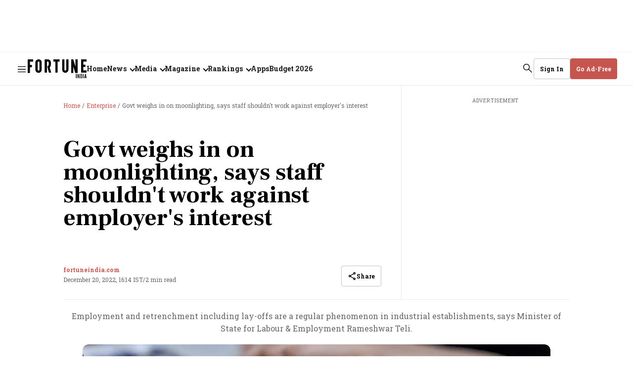

--- FILE ---
content_type: text/html; charset=utf-8
request_url: https://www.google.com/recaptcha/api2/aframe
body_size: 250
content:
<!DOCTYPE HTML><html><head><meta http-equiv="content-type" content="text/html; charset=UTF-8"></head><body><script nonce="-U414fYkOb44m78wm5yJIQ">/** Anti-fraud and anti-abuse applications only. See google.com/recaptcha */ try{var clients={'sodar':'https://pagead2.googlesyndication.com/pagead/sodar?'};window.addEventListener("message",function(a){try{if(a.source===window.parent){var b=JSON.parse(a.data);var c=clients[b['id']];if(c){var d=document.createElement('img');d.src=c+b['params']+'&rc='+(localStorage.getItem("rc::a")?sessionStorage.getItem("rc::b"):"");window.document.body.appendChild(d);sessionStorage.setItem("rc::e",parseInt(sessionStorage.getItem("rc::e")||0)+1);localStorage.setItem("rc::h",'1769332375324');}}}catch(b){}});window.parent.postMessage("_grecaptcha_ready", "*");}catch(b){}</script></body></html>

--- FILE ---
content_type: application/javascript; charset=utf-8
request_url: https://fundingchoicesmessages.google.com/f/AGSKWxVqEKjBeRxIaEa-9JX3SlTqk0BJUY6uxxx1NoMOsWWzhWafiWaH7qA5_de_Og8EjdIG6YRmiX944oFic73bNpPXhOVG9pW7eVqXtd--FCKbHtI_MqI9O7b6I3sXLSO-EdpGM1VtcrrzqIzsvtF_HzLBuKMw2J8K4_NPlQN8OxJLTlJRJVaAABhN0VrU/_/768x90./pushdownAd./javascript/oas./coldseal_ad./banner/sponsor_
body_size: -1289
content:
window['5e2628aa-ccf6-4dad-ba6d-168a3012d940'] = true;

--- FILE ---
content_type: image/svg+xml
request_url: https://media.fortuneindia.com/fortune-india/2025-12-29/mkduu1ww/fortune-icons-new.svg
body_size: 9163
content:
<svg version="1.2" xmlns="http://www.w3.org/2000/svg" viewBox="0 0 263 702" width="263" height="702"><defs><clipPath clipPathUnits="userSpaceOnUse" id="cp1"><path d="m0 0h18v18h-18z"/></clipPath><clipPath clipPathUnits="userSpaceOnUse" id="cp2"><path d="m18 270h-18v-18h18z"/></clipPath><clipPath clipPathUnits="userSpaceOnUse" id="cp3"><path d="m18 306h-18v-18h18z"/></clipPath><clipPath clipPathUnits="userSpaceOnUse" id="cp4"><path d="m36 72h18v18h-18z"/></clipPath><clipPath clipPathUnits="userSpaceOnUse" id="cp5"><path d="m36 252h18v18h-18z"/></clipPath><clipPath clipPathUnits="userSpaceOnUse" id="cp6"><path d="m36 468h18v18h-18z"/></clipPath><clipPath clipPathUnits="userSpaceOnUse" id="cp7"><path d="m36 504h18v18h-18z"/></clipPath><clipPath clipPathUnits="userSpaceOnUse" id="cp8"><path d="m36 540h18v18h-18z"/></clipPath><clipPath clipPathUnits="userSpaceOnUse" id="cp9"><path d="m54 594h-18v-18h18z"/></clipPath><clipPath clipPathUnits="userSpaceOnUse" id="cp10"><path d="m36 684h18v18h-18z"/></clipPath><clipPath clipPathUnits="userSpaceOnUse" id="cp11"><path d="m72 0h18v18h-18z"/></clipPath><clipPath clipPathUnits="userSpaceOnUse" id="cp12"><path d="m72 144h18v18h-18z"/></clipPath><clipPath clipPathUnits="userSpaceOnUse" id="cp13"><path d="m72 180h18v18h-18z"/></clipPath><clipPath clipPathUnits="userSpaceOnUse" id="cp14"><path d="m72 288h18v18h-18z"/></clipPath><clipPath clipPathUnits="userSpaceOnUse" id="cp15"><path d="m72 360h18v18h-18z"/></clipPath><clipPath clipPathUnits="userSpaceOnUse" id="cp16"><path d="m72 504h18v18h-18z"/></clipPath><clipPath clipPathUnits="userSpaceOnUse" id="cp17"><path d="m170 0h-26v24h26z"/></clipPath><clipPath clipPathUnits="userSpaceOnUse" id="cp18"><path d="m170 42h-26v24h26z"/></clipPath><clipPath clipPathUnits="userSpaceOnUse" id="cp19"><path d="m144 84h119v38.31h-119z"/></clipPath><clipPath clipPathUnits="userSpaceOnUse" id="cp20"><path d="m144 140.31h91v29.3h-91z"/></clipPath><image width="48" height="48" id="img1" href="[data-uri]"/><image width="17" height="12" id="img2" href="[data-uri]"/><image width="18" height="13" id="img3" href="[data-uri]"/><image width="16" height="14" id="img4" href="[data-uri]"/><image width="17" height="17" id="img5" href="[data-uri]"/><image width="21" height="18" id="img6" href="[data-uri]"/><image width="20" height="16" id="img7" href="[data-uri]"/><image  width="14" height="14" id="img8" href="[data-uri]"/></defs><style>.a{fill:none;stroke:#010101;stroke-miterlimit:10}.b{opacity:.9}.c{fill:#c6554f}.d{fill:none;stroke:#000;stroke-width:.8}.e{fill:none;stroke:#c6554f;stroke-linecap:round;stroke-linejoin:round;stroke-width:2}.f{fill:none;stroke:#000;stroke-linecap:round;stroke-linejoin:round}.g{fill:#1c1b1f}.h{fill:#4285f4}.i{fill:#34a853}.j{fill:#fbbc05}.k{fill:#ea4335}.l{fill:#1877f2}.m{fill:#2867b2}.n{fill:#fff}.o{opacity:.04}</style><g clip-path="url(#cp1)"><path  d="m9 17q-1.5 0-2.7-0.5-1.3-0.6-2.3-1.5-0.9-0.9-1.5-2.2-0.5-1.2-0.5-2.7h1.6q0 2.3 1.5 3.8 1.6 1.6 3.9 1.6 2.3 0 3.9-1.6 1.5-1.5 1.5-3.8 0-2.2-1.5-3.7-1.6-1.6-3.9-1.6h-0.1l1.2 1.2-1.1 1.1-3.1-3 3.1-3.1 1.1 1.1-1.2 1.2h0.1q1.5 0 2.7 0.5 1.3 0.6 2.2 1.5 1 0.9 1.5 2.2 0.6 1.2 0.6 2.6 0 1.5-0.6 2.7-0.5 1.3-1.5 2.2-0.9 0.9-2.2 1.5-1.2 0.5-2.7 0.5zm-1.9-4.6v-1.1h2.3v-0.8h-2.3v-2.6h3.5v1.1h-2.4v0.8h1.6q0.3 0 0.5 0.2 0.3 0.2 0.3 0.5v1.2q0 0.3-0.3 0.5-0.2 0.2-0.5 0.2z"/></g><path  d="m12.7 46.6c-0.1-0.2-0.2-0.3-0.2-0.5v-5.3c0-0.5 0.3-0.8 0.7-0.8 0.5 0 0.8 0.3 0.8 0.8v5.3c0 0.4-0.3 0.7-0.8 0.7-0.2 0-0.3 0-0.5-0.2z"/><path  d="m7.4 41.3c-0.2-0.2-0.2-0.3-0.2-0.5 0-0.5 0.3-0.8 0.7-0.8h5.3c0.5 0 0.8 0.3 0.8 0.8 0 0.4-0.3 0.7-0.8 0.7h-5.3c-0.2 0-0.3 0-0.5-0.2z"/><path  d="m4.2 49.8c-0.3-0.3-0.3-0.8 0-1.1l8.5-8.5c0.3-0.3 0.8-0.3 1.1 0 0.3 0.4 0.3 0.8 0 1.1l-8.5 8.5c-0.3 0.3-0.7 0.3-1.1 0z"/><path  d="m11.2 75.7l-10.8 10.7v3.6h3.7l10.8-10.7zm3.5-3.1q-0.4 0-0.7 0.3l-1.8 1.8 3.7 3.6 1.8-1.8c0.4-0.4 0.4-1 0-1.3l-2.3-2.3q-0.3-0.3-0.7-0.3zm-3.5 5.8l0.9 0.9-8.9 8.8h-0.9v-0.9z"/><path  d="m15.9 117.9q0-0.5 0-0.9 0-0.4 0-0.9l1.9-1.5c0.2-0.1 0.3-0.3 0.1-0.5l-1.8-3.2c-0.1-0.1-0.3-0.2-0.4-0.2q-0.1 0-0.2 0.1l-2.3 0.9q-0.7-0.6-1.5-0.9l-0.4-2.4c0-0.2-0.2-0.4-0.5-0.4h-3.7c-0.2 0-0.4 0.2-0.4 0.4l-0.4 2.4q-0.8 0.3-1.5 0.9l-2.3-0.9q-0.1-0.1-0.2-0.1c-0.1 0-0.3 0.1-0.4 0.2l-1.8 3.2c-0.2 0.2-0.1 0.4 0.1 0.5l1.9 1.5q0 0.5 0 0.9 0 0.4 0 0.9l-1.9 1.5c-0.2 0.1-0.3 0.3-0.1 0.5l1.8 3.2c0.1 0.1 0.3 0.2 0.4 0.2q0.1 0 0.2-0.1l2.3-0.8q0.7 0.5 1.5 0.8l0.4 2.4c0 0.2 0.2 0.4 0.4 0.4h3.7c0.3 0 0.5-0.2 0.5-0.4l0.4-2.4q0.8-0.3 1.5-0.8l2.3 0.9q0.1 0 0.2 0c0.1 0 0.3-0.1 0.4-0.2l1.8-3.2c0.2-0.2 0.1-0.4-0.1-0.5zm-1.8-1.6c0 0.3 0 0.5 0 0.7q0 0.2 0 0.6l-0.1 1.1 0.8 0.6 1 0.7-0.7 1.1-1.1-0.4-1-0.4-0.8 0.6q-0.6 0.4-1.2 0.7l-1 0.3-0.1 1.1-0.2 1.2h-1.3l-0.2-1.2-0.1-1.1-1-0.3q-0.6-0.3-1.1-0.7l-0.9-0.6-1 0.4-1.1 0.4-0.7-1.1 1-0.7 0.8-0.6-0.1-1.1q0-0.4 0-0.6 0-0.3 0-0.7l0.1-1-0.8-0.6-1-0.8 0.7-1.1 1.1 0.5 1 0.4 0.8-0.6q0.6-0.5 1.2-0.7l1-0.4 0.1-1 0.2-1.2h1.3l0.2 1.2 0.1 1 1 0.4q0.6 0.2 1.1 0.6l0.9 0.7 1-0.4 1.1-0.5 0.7 1.1-1 0.8-0.8 0.6zm-5.1-2.9c-2 0-3.7 1.6-3.7 3.6 0 2 1.7 3.6 3.7 3.6 2.1 0 3.7-1.6 3.7-3.6 0-2-1.6-3.6-3.7-3.6zm0 5.4c-1 0-1.8-0.8-1.8-1.8 0-1 0.8-1.8 1.8-1.8 1 0 1.9 0.8 1.9 1.8 0 1-0.9 1.8-1.9 1.8z"/><path  d="m13.5 148.6l-1.3 1.2 2.4 2.3h-9.2v1.8h9.2l-2.4 2.3 1.3 1.2 4.5-4.4zm-11.7-1.8h7.2v-1.8h-7.2c-1 0-1.8 0.8-1.8 1.8v12.5c0 0.9 0.8 1.7 1.8 1.7h7.2v-1.7h-7.2z"/><path  d="m1 183v1.3h16v-1.3zm0 5.3v1.4h16v-1.4zm0 5.4v1.3h16v-1.3z"/><path  d="m12.7 226.6c-0.1-0.2-0.2-0.3-0.2-0.5v-5.3c0-0.5 0.3-0.8 0.7-0.8 0.5 0 0.8 0.3 0.8 0.8v5.3c0 0.4-0.3 0.7-0.8 0.7-0.2 0-0.3 0-0.5-0.2z"/><path  d="m7.4 221.3c-0.2-0.2-0.2-0.3-0.2-0.5 0-0.5 0.3-0.8 0.7-0.8h5.3c0.5 0 0.8 0.3 0.8 0.8 0 0.4-0.3 0.7-0.8 0.7h-5.3c-0.2 0-0.3-0.1-0.5-0.2z"/><path  d="m4.2 229.8c-0.3-0.3-0.3-0.8 0-1.1l8.5-8.5c0.3-0.3 0.8-0.3 1.1 0 0.3 0.3 0.3 0.8 0 1.1l-8.5 8.5c-0.3 0.3-0.7 0.3-1.1 0z"/><g clip-path="url(#cp2)"><path  d="m18 270v-8h-8v8zm-6-6h4v4h-4zm6-4v-8h-8v8zm-6-6h4v4h-4zm-4 16v-8h-8v8zm-6-6h4v4h-4zm6-4v-8h-8v8zm-6-6h4v4h-4z"/></g><g clip-path="url(#cp3)"><path  d="m18 296h-2v2h2zm0-4h-2v2h2zm0 8h-2v2h2zm-4-4h-14v2h14zm0-4h-14v2h14zm0 10v-2h-14v2zm4-6h-2v2h2zm0-4h-2v2h2zm0 8h-2v2h2zm-4-4h-14v2h14zm0-4h-14v2h14zm0 10v-2h-14v2z"/></g><path class="a" d="m52.2 3.6h-14.4v10.8h14.4z"/><path fill-rule="evenodd" class="a" d="m37.8 4.5l7.2 4.5 7.2-4.5"/><path  d="m41.3 43.4c0.1 0.2 0.2 0.3 0.2 0.5v5.3c0 0.5-0.3 0.8-0.7 0.8-0.5 0-0.8-0.3-0.8-0.8v-5.3c0-0.4 0.3-0.7 0.8-0.7 0.2 0 0.3 0 0.5 0.2z"/><path  d="m46.6 48.7c0.1 0.2 0.2 0.3 0.2 0.5 0 0.5-0.3 0.8-0.7 0.8h-5.3c-0.5 0-0.8-0.3-0.8-0.8 0-0.4 0.3-0.7 0.8-0.7h5.3c0.2 0 0.3 0 0.5 0.2z"/><path  d="m49.8 40.2c0.3 0.3 0.3 0.8 0 1.1l-8.5 8.5c-0.3 0.3-0.7 0.3-1.1 0-0.3-0.4-0.3-0.8 0-1.1l8.5-8.5c0.3-0.3 0.8-0.3 1.1 0z"/><g clip-path="url(#cp4)"><path class="b" d="m37.5 86h5v-1.7h-5zm0-10v1.7h15v-1.7zm0 5.9h10v-1.7h-10z"/></g><path  d="m37 109v16h16v-16zm1.5 1.5h13.1v13h-13.1zm5.8 3v2.9h-2.9v1.4h2.9v2.9h1.4v-2.9h2.9v-1.4h-2.9v-2.9z"/><path class="c" d="m48.1 149l-0.9 0.9 2.5 2.5h-11.7v1.2h11.7l-2.5 2.5 0.9 0.9 3.9-4z"/><path  d="m49.7 197q-1 0-1.7-0.7-0.7-0.7-0.7-1.7 0-0.1 0.1-0.6l-5.5-3.2q-0.3 0.3-0.7 0.4-0.4 0.2-0.9 0.2-0.9 0-1.6-0.7-0.7-0.7-0.7-1.7 0-1 0.7-1.7 0.7-0.7 1.6-0.7 0.5 0 0.9 0.2 0.4 0.1 0.7 0.4l5.5-3.2q0-0.2-0.1-0.3 0-0.1 0-0.3 0-1 0.7-1.7 0.7-0.7 1.7-0.7 0.9 0 1.6 0.7 0.7 0.7 0.7 1.7 0 1-0.7 1.7-0.7 0.7-1.6 0.7-0.5 0-0.9-0.2-0.4-0.1-0.7-0.4l-5.5 3.2q0.1 0.2 0.1 0.3 0 0.1 0 0.3 0 0.2 0 0.3 0 0.1-0.1 0.3l5.5 3.2q0.3-0.3 0.7-0.4 0.4-0.2 0.9-0.2 0.9 0 1.6 0.7 0.7 0.7 0.7 1.7 0 1-0.7 1.7-0.7 0.7-1.6 0.7zm0-1.6q0.3 0 0.5-0.2 0.2-0.3 0.2-0.6 0-0.3-0.2-0.6-0.2-0.2-0.5-0.2-0.4 0-0.6 0.2-0.2 0.3-0.2 0.6 0 0.3 0.2 0.6 0.2 0.2 0.6 0.2zm-9.4-5.6q0.4 0 0.6-0.2 0.2-0.3 0.2-0.6 0-0.3-0.2-0.6-0.2-0.2-0.6-0.2-0.3 0-0.5 0.2-0.2 0.3-0.2 0.6 0 0.3 0.2 0.6 0.2 0.2 0.5 0.2zm9.4-5.6q0.3 0 0.5-0.2 0.2-0.3 0.2-0.6 0-0.3-0.2-0.6-0.2-0.2-0.5-0.2-0.4 0-0.6 0.2-0.2 0.3-0.2 0.6 0 0.3 0.2 0.6 0.2 0.2 0.6 0.2z"/><path class="c" d="m53 223.1l-5.7-0.6-2.3-5.5-2.3 5.5-5.7 0.6 4.2 4-1.1 5.9 4.9-3 4.9 3-1.1-5.9z"/><g clip-path="url(#cp5)"><path  d="m45 269q-1.5 0-2.7-0.5-1.3-0.6-2.2-1.5-1-0.9-1.5-2.2-0.6-1.2-0.6-2.7 0-1.4 0.6-2.6 0.5-1.3 1.5-2.2 0.9-0.9 2.2-1.5 1.2-0.5 2.7-0.5h0.1l-1.2-1.2 1.1-1.1 3.1 3-3.1 3.1-1.1-1.1 1.2-1.2h-0.1q-2.3 0-3.9 1.6-1.5 1.5-1.5 3.7 0 2.3 1.5 3.8 1.6 1.6 3.9 1.6 2.3 0 3.9-1.6 1.5-1.5 1.5-3.8h1.6q0 1.5-0.5 2.7-0.6 1.3-1.5 2.2-1 0.9-2.3 1.5-1.2 0.5-2.7 0.5zm-1.9-4.6v-1.1h2.3v-0.8h-2.3v-2.6h3.5v1.1h-2.4v0.8h1.6q0.3 0 0.5 0.2 0.3 0.2 0.3 0.5v1.2q0 0.3-0.3 0.5-0.2 0.2-0.5 0.2z"/></g><path  d="m37 289v16h16v-16zm1.5 1.4h13.1v13.2h-13.1zm10.3 3.1l-5.2 5.3-2.4-2.4-1.1 1 2.9 2.9 0.6 0.5 0.5-0.5 5.8-5.8z"/><path  d="m45 325c-4.4 0-8 3.6-8 8 0 4.4 3.6 8 8 8 4.4 0 8-3.6 8-8 0-4.4-3.6-8-8-8zm0 1.3c3.7 0 6.7 3 6.7 6.7 0 3.7-3 6.7-6.7 6.7-3.7 0-6.7-3-6.7-6.7 0-3.7 3-6.7 6.7-6.7zm-2.7 2.1v9.2l1-0.6 6-3.4 1-0.6-1-0.6-6-3.4zm1.4 2.3l3.9 2.3-3.9 2.3z"/><path  d="m39 361v16l1.2-0.7 11.8-7.3-11.8-7.3zm1.5 2.7l8.6 5.3-8.6 5.3z"/><path  d="m43.1 399l-5.6 5.5-0.5 0.5 0.5 0.5 5.6 5.5 1-0.9-4.5-4.5h13.4v-1.3h-13.4l4.5-4.4z"/><path  d="m38.1 433l-1.1 1.1 6.9 6.9-6.9 6.9 1.1 1.1 6.9-6.9 6.9 6.9 1.1-1.1-6.9-6.9 6.9-6.9-1.1-1.1-6.9 6.9z"/><g clip-path="url(#cp6)"><path  d="m36 468v18h18v-18zm1.6 1.6h14.8v14.8h-14.8zm2.5 2.4v1.6h10.4v-1.6zm0 4.1v1.6h7.6v-1.6zm0 4.1v1.6h4.9v-1.6z"/></g><g clip-path="url(#cp7)"><path  d="m42.6 504c-3.6 0-6.6 2.9-6.6 6.6 0 3.6 3 6.5 6.6 6.5 1.5 0 3-0.5 4.1-1.4l6.3 6.3 1-1-6.3-6.3c0.9-1.1 1.4-2.6 1.4-4.1 0-3.7-2.9-6.6-6.5-6.6zm0 1.4c2.8 0 5.1 2.3 5.1 5.2 0 2.8-2.3 5.1-5.1 5.1-2.9 0-5.2-2.3-5.2-5.1 0-2.9 2.3-5.2 5.2-5.2z"/></g><g clip-path="url(#cp8)"><path  d="m42.6 540c-3.6 0-6.6 3-6.6 6.6 0 3.6 3 6.5 6.6 6.5 1.5 0 3-0.5 4.1-1.4l6.3 6.3 1-1-6.3-6.3c0.9-1.1 1.4-2.6 1.4-4.1 0-3.7-2.9-6.6-6.5-6.6zm0 1.4c2.8 0 5.1 2.3 5.1 5.2 0 2.8-2.3 5.1-5.1 5.1-2.9 0-5.2-2.3-5.2-5.1 0-2.9 2.3-5.2 5.2-5.2z"/></g><g clip-path="url(#cp9)"><path  d="m42 581.6c0-0.8 0.9-1.3 1.5-0.9l5.4 3.5c0.6 0.3 0.6 1.2 0 1.6l-5.4 3.5c-0.6 0.4-1.5-0.1-1.5-0.9z"/></g><path  d="m46.5 615.8l-0.8 0.8 3.8 3.8h-11.3l0.1 1.2h11.2l-3.8 3.8 0.8 0.8 4.8-4.8 0.4-0.4-0.4-0.4z"/><path  d="m38.8 650.8v12.4h12.4v-12.4zm1.1 1.1h10.1v10.2h-10.1zm1.1 7.3v1.1h7.9v-1.1z"/><g clip-path="url(#cp10)"><path  d="m39.2 695.9v-0.7l0.4-0.1 1.9-5h1.3l1.8 5 0.5 0.1v0.7h-2.1v-0.7l0.4-0.1-0.2-0.8h-2.1l-0.3 0.8 0.4 0.1v0.7zm2.2-2.4h1.5l-0.7-2v-0.2l-0.1 0.2z"/><path  d="m45.5 695.9v-0.7l0.6-0.1v-4.2l-0.6-0.1v-0.7h2.6q0.8 0 1.4 0.4 0.6 0.3 0.9 1 0.4 0.6 0.4 1.4v0.2q0 0.8-0.4 1.4-0.3 0.7-0.9 1-0.6 0.4-1.4 0.4zm1.8-0.9h0.8q0.5 0 0.8-0.2 0.4-0.3 0.5-0.7 0.2-0.5 0.2-1v-0.2q0-0.5-0.2-1-0.1-0.4-0.5-0.6-0.3-0.3-0.8-0.3h-0.8z"/><path class="d" d="m38.9 686.9c3.4-3.3 8.8-3.3 12.2 0 3.3 3.4 3.3 8.8 0 12.2-3.4 3.3-8.8 3.3-12.2 0-3.3-3.4-3.3-8.8 0-12.2z"/></g><g clip-path="url(#cp11)"><path class="b" d="m73.5 14h5v-1.7h-5zm0-10v1.7h15v-1.7zm0 5.9h10v-1.7h-10z"/></g><path fill-rule="evenodd" class="e" d="m78 39l6 6-6 6"/><path fill-rule="evenodd" class="e" d="m87 78l-6 6-6-6"/><path fill-rule="evenodd" class="e" d="m75 120l6-6 6 6"/><g clip-path="url(#cp12)"><path  d="m81 162c-0.3 0-0.5-0.2-0.6-0.5l-1.8-6.1-6.1-1.8c-0.3-0.1-0.5-0.3-0.5-0.6 0-0.3 0.2-0.5 0.5-0.6l6.1-1.8 1.8-6.1c0.1-0.3 0.3-0.5 0.6-0.5 0.3 0 0.5 0.2 0.6 0.5l1.8 6.1 6.1 1.8c0.3 0.1 0.5 0.3 0.5 0.6 0 0.3-0.2 0.5-0.5 0.6l-6.1 1.8-1.8 6.1c-0.1 0.3-0.3 0.5-0.6 0.5zm-6.1-9l4.4 1.3c0.2 0.1 0.3 0.2 0.4 0.4l1.3 4.4 1.3-4.4c0.1-0.2 0.2-0.3 0.4-0.4l4.4-1.3-4.4-1.3c-0.2-0.1-0.3-0.2-0.4-0.4l-1.3-4.4-1.3 4.4c-0.1 0.2-0.2 0.3-0.4 0.4z"/></g><g clip-path="url(#cp13)"><path  d="m75.8 195.8q-0.7-0.1-1.1-0.5-0.4-0.4-0.4-1.1v-10.5q0-0.6 0.4-1 0.4-0.5 1.1-0.5h10.5q0.6 0 1 0.5 0.5 0.4 0.5 1v10.5q0 0.7-0.5 1.1-0.4 0.4-1 0.4zm0.7-3h9l-2.8-3.7-2.3 3-1.6-2.3z"/></g><path  d="m72 230.8v3.2h18v-3.2c0-2.9-6-4.3-9-4.3-3 0-9 1.4-9 4.3zm1.5 0c0-1.2 4.2-2.8 7.5-2.8 3.3 0 7.5 1.6 7.5 2.8v1.7h-15z"/><path  d="m85.5 220.5c0-2.5-2-4.5-4.5-4.5-2.5 0-4.5 2-4.5 4.5 0 2.5 2 4.5 4.5 4.5 2.5 0 4.5-2 4.5-4.5zm-1.5 0c0 1.7-1.3 3-3 3-1.7 0-3-1.3-3-3 0-1.7 1.3-3 3-3 1.7 0 3 1.3 3 3z"/><path  d="m81 269.5c0.9 0 1.7-0.8 1.7-1.7h-3.5c0 0.9 0.8 1.7 1.8 1.7zm5.1-5.1v-4.3c0-2.6-1.4-4.8-3.8-5.4v-0.6c0-0.7-0.6-1.3-1.3-1.3-0.7 0-1.3 0.6-1.3 1.3v0.6c-2.5 0.6-3.9 2.8-3.9 5.4v4.3l-1.7 1.7v0.9h13.7v-0.9zm-1.7 0.9h-6.9v-5.2c0-2.1 1.3-3.9 3.5-3.9 2.1 0 3.4 1.8 3.4 3.9zm-7.2-11.1l-1.3-1.2c-2 1.6-3.4 4-3.5 6.7h1.7c0.2-2.2 1.3-4.2 3.1-5.5zm10.6 5.5h1.7c-0.1-2.7-1.5-5.1-3.5-6.7l-1.2 1.2c1.7 1.3 2.9 3.3 3 5.5z"/><g clip-path="url(#cp14)"><path class="f" d="m74.9 301.6q0 0.1 0.1 0.2 0.1 0.1 0.2 0.1 0.1 0.1 0.2 0.1 0.1 0 0.2 0c3.5-0.9 7.2-0.9 10.8 0q0.1 0 0.2 0 0.1 0 0.2-0.1 0.1 0 0.2-0.1 0.1-0.1 0.1-0.2l1.9-7.4q0-0.1 0-0.3-0.1-0.1-0.2-0.2-0.1-0.1-0.3-0.2-0.2 0-0.3 0.1l-3.8 1.5q-0.2 0.1-0.4 0-0.2 0-0.3-0.2l-2.2-3.6q-0.1-0.2-0.2-0.2-0.1-0.1-0.3-0.1-0.2 0-0.3 0.1-0.1 0-0.2 0.2l-2.2 3.6q-0.1 0.2-0.3 0.2-0.2 0.1-0.4 0l-3.8-1.5q-0.1-0.1-0.3-0.1-0.2 0.1-0.3 0.2-0.1 0.1-0.2 0.2 0 0.2 0 0.3zm3.8-2.3q2.3-0.3 4.7 0"/></g><path fill-rule="evenodd" class="c" d="m85.8 326.5l1.7 1.7c0.3 0.3 0.3 0.8 0 1.1l-1.3 1.4-2.9-2.9 1.4-1.3q0.2-0.3 0.5-0.3 0.3 0 0.6 0.3zm-3.3 2.1l2.9 2.9-8.3 8.3h-2.8v-2.9zm0.6 2.9l-0.6-0.7-6.8 6.8v0.6h0.6z"/><g clip-path="url(#cp15)"><path  d="m81 364c-3.6 0-6.7 2.3-8 5.4 1.3 3.2 4.4 5.5 8 5.5 3.6 0 6.7-2.3 8-5.5-1.3-3.1-4.4-5.4-8-5.4zm0 1.4c2.8 0 5.2 1.6 6.4 4-1.2 2.5-3.6 4-6.4 4-2.8 0-5.2-1.5-6.4-4 1.2-2.4 3.6-4 6.4-4zm0 0.8c-1.8 0-3.3 1.5-3.3 3.2 0 1.9 1.5 3.3 3.3 3.3 1.8 0 3.3-1.4 3.3-3.3 0-1.8-1.5-3.2-3.3-3.2zm0 1.4c1 0 1.8 0.8 1.8 1.8 0 1.1-0.8 1.9-1.8 1.9-1 0-1.8-0.8-1.8-1.9 0-1 0.8-1.8 1.8-1.8z"/></g><path  d="m77 411.4v-2.4h-2.4v-1.2h3.6v3.6zm6.8 0v-3.6h3.5v1.2h-2.4v2.4zm-9.2-9.2v-1.2h2.4v-2.4h1.1v3.6zm9.2 0v-3.6h1.2v2.4h2.4v1.2z"/><path  d="m86.7 447.4l-4.8-4.7q-0.5 0.5-1.2 0.8-0.8 0.2-1.6 0.2-1.9 0-3.2-1.3-1.4-1.3-1.4-3.3 0-1.9 1.4-3.2 1.3-1.4 3.2-1.4 2 0 3.3 1.4 1.3 1.3 1.3 3.2 0 0.8-0.2 1.6-0.3 0.7-0.8 1.2l4.8 4.7zm-7.6-4.8q1.5 0 2.5-1 1-1 1-2.5 0-1.4-1-2.4-1-1-2.5-1-1.4 0-2.4 1-1 1-1 2.4 0 1.5 1 2.5 1 1 2.4 1zm-0.5-1.4v-1.5h-1.5v-1.1h1.5v-1.5h1.1v1.5h1.4v1.1h-1.4v1.5z"/><path  d="m86.7 483.4l-4.8-4.7q-0.5 0.5-1.2 0.8-0.8 0.2-1.6 0.2-1.9 0-3.2-1.3-1.4-1.3-1.4-3.3 0-1.9 1.4-3.2 1.3-1.4 3.2-1.4 2 0 3.3 1.4 1.3 1.3 1.3 3.2 0 0.8-0.2 1.6-0.3 0.7-0.8 1.2l4.8 4.7zm-7.6-4.8q1.5 0 2.5-1 1-1 1-2.5 0-1.4-1-2.4-1-1-2.5-1-1.4 0-2.4 1-1 1-1 2.4 0 1.5 1 2.5 1 1 2.4 1zm-1.8-2.9v-1.1h3.6v1.1z"/><g clip-path="url(#cp16)"><path class="g" d="m80.4 521q-0.4 0-0.7-0.3-0.3-0.2-0.3-0.6v-6.2l-5.7-7.6q-0.3-0.4-0.1-0.9 0.2-0.4 0.7-0.4h13.4q0.5 0 0.7 0.4 0.2 0.5-0.1 0.9l-5.8 7.6v6.2q0 0.4-0.2 0.6-0.3 0.3-0.7 0.3zm0.7-7.7l5.1-6.7h-10.2z"/></g><path fill-rule="evenodd" class="h" d="m125.6 9.2q0-0.9-0.1-1.8h-8.5v3.5h4.8c-0.2 1.1-0.8 2-1.7 2.7v2.2h2.9c1.7-1.6 2.6-3.9 2.6-6.6z"/><path fill-rule="evenodd" class="i" d="m117 18c2.4 0 4.5-0.8 6-2.2l-3-2.2c-0.8 0.5-1.8 0.8-3 0.8-2.3 0-4.3-1.6-5-3.7h-3v2.3c1.4 3 4.5 5 8 5z"/><path fill-rule="evenodd" class="j" d="m112 10.7q-0.3-0.8-0.3-1.7 0-0.9 0.3-1.7v-2.3h-3c-0.7 1.2-1 2.6-1 4 0 1.4 0.3 2.8 1 4z"/><path fill-rule="evenodd" class="k" d="m117 3.6c1.3 0 2.5 0.4 3.4 1.3l2.6-2.6c-1.5-1.4-3.6-2.3-6-2.3-3.5 0-6.6 2-8 5l3 2.3c0.7-2.1 2.7-3.7 5-3.7z"/><path class="l" d="m126 45c0-5-4-9-9-9-4.9 0-8.9 4-8.9 9 0 4.5 3.3 8.2 7.5 8.9v-6.3h-2.2v-2.6h2.2v-2c0-2.2 1.4-3.5 3.4-3.5 1 0 2 0.2 2 0.2v2.2h-1.1c-1.1 0-1.5 0.7-1.5 1.4v1.7h2.5l-0.4 2.6h-2.1v6.3c4.3-0.7 7.6-4.4 7.6-8.9z"/><path fill-rule="evenodd" class="m" d="m110 72h14c1.1 0 2 0.9 2 2v14c0 1.1-0.9 2-2 2h-14c-1.1 0-2-0.9-2-2v-14c0-1.1 0.9-2 2-2z"/><path class="n" d="m113.7 87h-2.5v-8h2.5zm-1.3-9.2c-0.8 0-1.4-0.6-1.4-1.4 0-0.8 0.7-1.4 1.4-1.4 0.8 0 1.5 0.6 1.5 1.4 0 0.8-0.6 1.4-1.5 1.4zm10.6 9.2h-2.5v-4.4c0-1.2-0.6-1.6-1.3-1.6-0.8 0-1.5 0.6-1.5 1.7v4.3h-2.6v-8h2.4v1.1c0.2-0.5 1.2-1.4 2.4-1.4 1.5 0 3 0.9 3 3.3v5z"/><path fill-rule="evenodd" class="o" d="m158 0h-2c-6.6 0-12 5.4-12 12 0 6.6 5.4 12 12 12h2c6.6 0 12-5.4 12-12 0-6.6-5.4-12-12-12z"/><g clip-path="url(#cp17)"></g><path  d="m157 11.6c0.2 0 0.4-0.2 0.4-0.5v-2.6c0-0.2-0.2-0.4-0.4-0.4-0.2 0-0.4 0.2-0.4 0.4v2.6c0 0.3 0.2 0.5 0.4 0.5zm1.3-0.7c0.3 0 0.4-0.2 0.4-0.4v-1.3c0-0.3-0.1-0.5-0.4-0.5-0.2 0-0.4 0.2-0.4 0.5v1.3c0 0.2 0.2 0.4 0.4 0.4zm-2.6 0c0.2 0 0.4-0.2 0.4-0.4v-1.3c0-0.3-0.2-0.5-0.4-0.5-0.3 0-0.4 0.2-0.4 0.5v1.3c0 0.2 0.1 0.4 0.4 0.4zm5.9 1.6c-0.2-0.1-0.4 0-0.5 0.2-0.7 1.7-2.3 2.8-4.1 2.8-1.8 0-3.4-1.1-4.1-2.8-0.1-0.2-0.3-0.3-0.5-0.2-0.3 0.1-0.4 0.3-0.3 0.5 0.7 1.9 2.5 3.2 4.5 3.4v1.7h-0.9c-0.6 0-0.6 0.9 0 0.9h2.6c0.6 0 0.6-0.9 0-0.9h-0.9v-1.7c2-0.2 3.7-1.5 4.5-3.4 0.1-0.2 0-0.4-0.3-0.5z"/><path  d="m157 14.6c1.9 0 3.5-1.5 3.5-3.5v-2.6c0-1.9-1.6-3.5-3.5-3.5-1.9 0-3.5 1.6-3.5 3.5v2.6c0 2 1.6 3.5 3.5 3.5zm-2.6-6.1c0-1.4 1.2-2.6 2.6-2.6 1.4 0 2.6 1.2 2.6 2.6v2.6c0 1.5-1.2 2.7-2.6 2.7-1.4 0-2.6-1.2-2.6-2.7z"/><path fill-rule="evenodd" class="c" d="m158 42h-2c-6.6 0-12 5.4-12 12 0 6.6 5.4 12 12 12h2c6.6 0 12-5.4 12-12 0-6.6-5.4-12-12-12z"/><g clip-path="url(#cp18)"></g><path class="n" d="m155.5 48c-0.6 0-1 0.5-1 1v6c0 0.5 0.4 1 1 1h3c0.6 0 1-0.5 1-1v-6c0-0.5-0.4-1-1-1zm0 1h3v6h-3zm-3 4v2c0 1.6 1.3 3 3 3h1v1h-2v1h5v-1h-2v-1h1c1.7 0 3-1.4 3-3v-2h-1v2c0 1.1-0.9 2-2 2h-3c-1.1 0-2-0.9-2-2v-2z"/><g clip-path="url(#cp19)"><path fill-rule="evenodd" d="m244.9 111.5h-4.8l-3.9-13.3v13.3h-4.3v-27.5h4.3l4.4 15.1v-15.1h4.3zm-90-27.5v4.6h-6.4v6.7h4.1v4.6h-4.1v11.6h-4.5v-27.5zm11.1 0c3.5 0 6.3 2.4 6.3 5.9v15c0 3.5-2.9 6.3-6.4 6.3-3.5 0-6.3-2.8-6.3-6.3v-15c0-3.4 2.9-5.8 6.4-5.9zm1.8 6.1c0-1.1-0.8-1.8-1.8-1.8-1 0-1.8 0.8-1.8 1.8v14.8q0 0.3 0.1 0.7 0.2 0.3 0.4 0.5 0.3 0.3 0.6 0.4 0.3 0.2 0.7 0.2c1 0 1.8-0.9 1.8-1.8zm28.1-6.1h12.6v4.6h-4v22.2h-4.6v-22.2h-4zm26 0h4.5v20.8c0 3.5-2.8 6.3-6.3 6.3-3.6 0-6.4-2.8-6.4-6.3v-20.8h4.6v20.8q0 0.4 0.1 0.7 0.1 0.3 0.4 0.6 0.3 0.2 0.6 0.3 0.3 0.2 0.7 0.2c1 0 1.8-0.8 1.8-1.8zm34.6 4.5v6.3h4.2v4.5h-4.2v6.9h6.5v4.5h-11.1v-26.7h11.1v4.5zm-68.1 11.7l3.2 10.5h-4.7l-3.4-12.7c0 0 2.9-0.5 2.9-3.5v-4.2c0-1-0.8-1.8-1.8-1.8h-1.7v22.2h-4.6v-26.7h6.3c1.6 0 3.2 0.6 4.3 1.8 1.2 1.1 1.9 2.6 2 4.2v4.4c0 2.7-0.9 4.5-2.5 5.8zm71.7 13.2h1.4l1.6 8.9h-1.3l-0.2-1.4h-1.5l-0.2 1.4h-1.4zm1.3 6.4l-0.4-3.2-0.1-1.3h-0.1v1.3l-0.5 3.2zm-5.4-6.4h1.3v8.9h-1.3zm-1.7 0.8q0.1 0.2 0.1 0.4v6.4q0 0.6-0.4 1-0.3 0.3-0.9 0.3h-2.7v-8.9h2.7c0.4 0 0.7 0.1 0.9 0.4q0.2 0.2 0.3 0.4zm-1.1 0.7c0-0.2-0.2-0.4-0.4-0.4h-1.1v6.7h1.1c0.2 0 0.4-0.2 0.4-0.3zm-5.6-1.5h1.2v9h-1.2l-1.7-5.1-0.3-1.3h-0.1l0.2 3.6v2.8h-1.2v-9h1.2l1.7 5.1 0.3 1.3h0.1l-0.2-3.6zm-6 0h1.3v8.9h-1.3z"/></g><g clip-path="url(#cp20)"><path fill-rule="evenodd" d="m221.2 161.3h-3.7l-3-10.2v10.2h-3.3v-21h3.3l3.4 11.6v-11.6h3.3zm-68.9-21v3.5h-4.9v5.1h3.1v3.5h-3.1v8.9h-3.4v-21zm8.5 0c2.7 0 4.8 1.8 4.8 4.5v11.4c0 2.7-2.2 4.9-4.9 4.9-2.7 0-4.8-2.2-4.8-4.9v-11.4c0-2.6 2.2-4.4 4.9-4.5zm1.4 4.6c0-0.8-0.7-1.3-1.4-1.3-0.8 0-1.4 0.6-1.4 1.3v11.3q0 0.3 0.1 0.6 0.1 0.2 0.3 0.4 0.2 0.2 0.5 0.3 0.2 0.1 0.5 0.1c0.8 0 1.4-0.6 1.4-1.4zm21.4-4.6h9.7v3.5h-3.1v17h-3.5v-17h-3.1zm19.9 0h3.5v15.9c0 2.7-2.2 4.8-4.9 4.8-2.7 0-4.8-2.1-4.8-4.8v-15.9h3.5v15.9q0 0.3 0.1 0.5 0.1 0.3 0.3 0.5 0.2 0.2 0.4 0.3 0.3 0.1 0.5 0.1c0.8 0 1.4-0.6 1.4-1.4zm26.5 3.5v4.7h3.2v3.5h-3.2v5.3h5v3.5h-8.5v-20.5h8.5v3.5zm-52.1 8.9l2.4 8.1h-3.6l-2.6-9.7c0 0 2.2-0.4 2.2-2.8v-3.2c0-0.7-0.5-1.3-1.3-1.3h-1.3v17h-3.5v-20.5h4.8c1.2 0 2.4 0.5 3.3 1.4 0.9 0.8 1.4 2 1.5 3.2v3.4c0 2-0.7 3.5-1.9 4.4zm54.8 10.1h1.1l1.2 6.8h-1l-0.1-1h-1.2l-0.2 1h-1c0 0 1.3-6.8 1.2-6.8zm1 4.9l-0.3-2.5-0.1-0.9-0.1 0.9-0.4 2.5zm-4.1-4.9h1v6.8h-1zm-1.3 0.6q0.1 0.2 0.1 0.4v4.8q0 0.5-0.3 0.8c-0.2 0.1-0.4 0.2-0.7 0.2h-2v-6.8h2c0.3 0 0.5 0.1 0.7 0.3q0.2 0.2 0.2 0.3zm-0.8 0.5c0-0.1-0.1-0.2-0.3-0.2h-0.8v5.1h0.8c0.1 0 0.3-0.2 0.3-0.3zm-4.3-1.1h0.9v6.9h-0.9l-1.3-3.9-0.2-1h-0.1l0.2 2.8v2.1h-1v-6.9h1l1.2 3.9 0.3 1h0.1l-0.2-2.8zm-4.6 0h1v6.8h-1z"/></g><use  href="#img1" transform="matrix(.5,0,0,.5,-3,319)"/><use  href="#img2" transform="matrix(1,0,0,1,119,208)"/><use  href="#img3" transform="matrix(1,0,0,1,118,208)"/><use  href="#img4" transform="matrix(1,0,0,1,119,182)"/><use  href="#img5" transform="matrix(1,0,0,1,118,234)"/><use  href="#img6" transform="matrix(1,0,0,1,116,263)"/><use  href="#img7" transform="matrix(1,0,0,1,117,297)"/><use  href="#img8" x="119" y="328"/></svg>